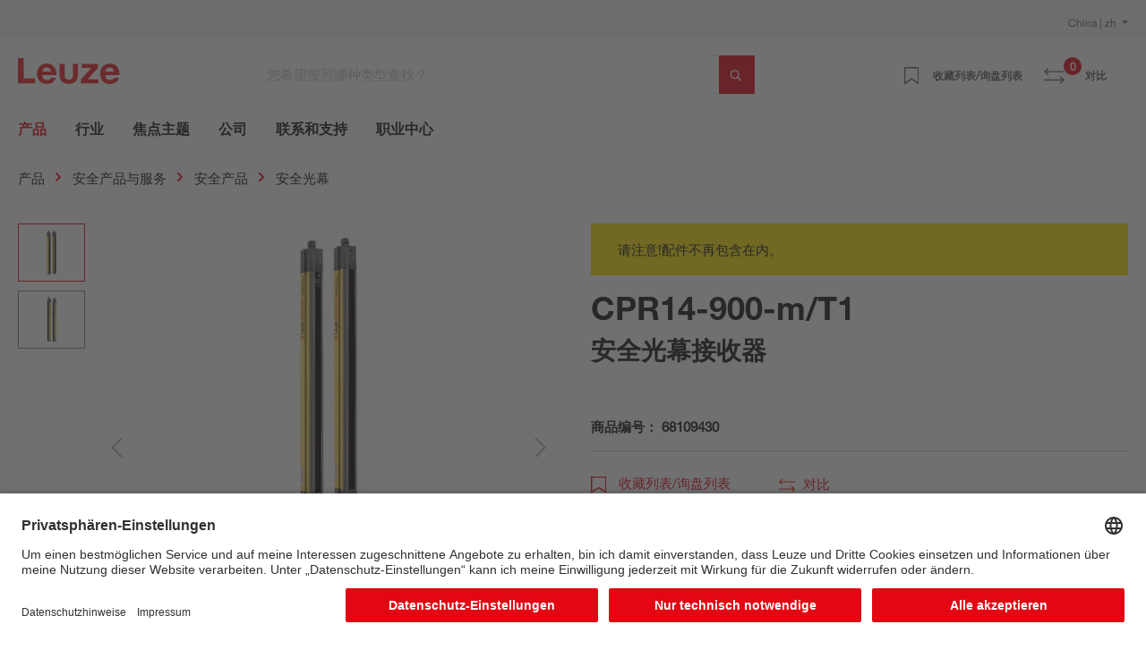

--- FILE ---
content_type: image/svg+xml
request_url: https://files.leuze.com.cn/shopware/media/6f/22/70/1673942806/icon_we_chat_white.svg
body_size: 476
content:
<svg id="Ebene_1" data-name="Ebene 1" xmlns="http://www.w3.org/2000/svg" viewBox="0 0 283.46 283.46">
    <rect width="100%" height="100%" fill="#fff" />
    <defs>
    <style>.cls-1{fill:#e30613;}.cls-2{fill:#fff;}</style></defs>
    <path class="cls-1" d="M268.06,161.58c-11-48.15-62.37-53.23-62.37-53.23s-41-8.23-73.94,19.78C87.21,166,117.24,234.4,176.18,238.58c27.88,2,42.56-3.29,45.06-4.29a.88.88,0,0,1,.79.05l24.29,13.19a1.35,1.35,0,0,0,2-1.48l-7.25-21.68a.93.93,0,0,1,.4-1.12C246.35,220.36,277,200.59,268.06,161.58Z"/>
    <path class="cls-1" d="M128.73,125.26c23.88-20.32,51.51-22.24,66.13-21.53a1,1,0,0,0,1-1.25c-2.66-10-8.45-23.89-22.7-39.26C138.73,26.05,82.91,37.38,82.91,37.38S24.51,46.23,15,102c-7.88,46,26.27,67.56,31.39,70.51a1,1,0,0,1,.46,1.1l-6,25.23a2.59,2.59,0,0,0,3.79,2.85l27.1-15.36a1,1,0,0,1,.71-.12A220.41,220.41,0,0,0,108,191.2a1,1,0,0,0,1-1.31C101.85,166,109.15,141.93,128.73,125.26Z"/>
    <circle class="cls-2" cx="70.98" cy="92.97" r="11" transform="translate(-44.64 75.3) rotate(-43.95)"/>
    <circle class="cls-2" cx="142.49" cy="92.97" r="11" transform="translate(-24.82 62.07) rotate(-22.66)"/>
    <circle class="cls-2" cx="163.48" cy="153.76" r="10.39"/><circle class="cls-2" cx="219.29" cy="153.76" r="10.39"/>
</svg>


--- FILE ---
content_type: image/svg+xml
request_url: https://files.leuze.com.cn/shopware/media/1f/1f/93/1673942736/icon_tencent_white.svg
body_size: 436
content:
<svg id="Ebene_1" data-name="Ebene 1" xmlns="http://www.w3.org/2000/svg" viewBox="0 0 283.46 283.46">
    <rect width="100%" height="100%" fill="#fff" />
    <defs><style>.cls-1{fill:#e30613;}</style></defs><g id="Page-1"><g id="Tencent-video"><path id="Fill-1" class="cls-1" d="M151.43,132.35,100.26,93.22c-6.83-5.11-12.37-2.34-12.37,6.19v84.65c0,8.53,5.54,11.3,12.37,6.19l51.28-39c6.72-5.22,6.72-13.75-.11-18.87"/><g id="Group-5"><path id="Fill-3" class="cls-1" d="M266.82,115.76c-53-51-121.65-81.88-163.45-97.34A34.34,34.34,0,0,0,57.63,44.65c-.21,1.06-.32,2.13-.53,3.2,38.6,11.94,100.86,35.5,149.05,74,13.54,10.77,13.12,28.78-1,39C177.9,180.58,127.47,212,56.89,235.6c.1,1,.32,1.92.42,2.88a34.31,34.31,0,0,0,46.6,26.23C181,233.79,236,192.53,265.75,166.62a34.32,34.32,0,0,0,1.07-50.86"/></g><path id="Fill-6" class="cls-1" d="M57.08,47.8c-.43-.1-1-.32-1.39-.42-18.44-5.65-38.7,3.94-42.11,20C.46,129.05,6.75,183.64,13.26,215.83c3.3,16.53,24.2,26.34,42.86,20,.21-.11.42-.11.64-.22C50,193.76,44,125.32,57.08,47.8"/></g></g></svg>


--- FILE ---
content_type: image/svg+xml
request_url: https://files.leuze.com.cn/shopware/media/88/e6/89/1673942824/icon_youku_white.svg
body_size: 1192
content:
<svg id="Ebene_1" data-name="Ebene 1" xmlns="http://www.w3.org/2000/svg" viewBox="0 0 283.46 283.46">
    <rect width="100%" height="100%" fill="#fff" />
    <defs><style>.cls-1{fill:#e30613;}.cls-2{fill:#fff;}</style></defs><path class="cls-1" d="M45.58,228.61a4.55,4.55,0,0,0-2.58.75,4.61,4.61,0,0,0-.81,7.12c4.68,4.76,9.41,9.48,14.13,14.2.1,5.36,0,10.71,0,16.06a4.44,4.44,0,0,0,5,4.41c2.5,0,4.41-2.51,4.32-4.89,0-5.21,0-10.43,0-15.64,4.64-4.68,9.31-9.32,13.92-14a4.69,4.69,0,0,0-1.24-7.56,4.85,4.85,0,0,0-5.64,1.26c-3.94,3.93-7.83,7.91-11.81,11.8-4.1-4-8.11-8.14-12.21-12.17A4.45,4.45,0,0,0,45.58,228.61Z"/><path class="cls-1" d="M155,228.61a4.55,4.55,0,0,0-4.54,3.89c-.21,6.7,0,13.41-.12,20.11a9.73,9.73,0,0,1-6,8.53,9.6,9.6,0,0,1-11.49-3.38,10.33,10.33,0,0,1-1.78-5.67c-.1-6.53.08-13.06-.1-19.58-.26-3-3.71-4.59-6.35-3.55a5.16,5.16,0,0,0-2.92,5.18c0,6-.05,12,0,17.93a19.56,19.56,0,0,0,6.35,14.3,19,19,0,0,0,31.66-13.76c0-6.33,0-12.67,0-19a4.8,4.8,0,0,0-2.88-4.65,4.5,4.5,0,0,0-1.8-.34Z"/><path class="cls-1" d="M118.14,241.38A19,19,0,0,0,107.36,230a16.69,16.69,0,0,0-7-1.25,16.69,16.69,0,0,0-7,1.25,19,19,0,0,0-10.77,11.42c-1.38,3.75-.94,7.82-1,11.73.09,9.67,8.92,18.31,18.62,18h.18c9.7.32,18.53-8.32,18.62-18C119.07,249.2,119.51,245.13,118.14,241.38Zm-9.38,15.27a9.62,9.62,0,0,1-8.3,5.23h-.16a9.62,9.62,0,0,1-8.3-5.23c-1.53-2.89-.89-6.28-1-9.41-.11-5,4.5-9.2,9.36-9.31h0c4.86.11,9.47,4.27,9.36,9.31C109.65,250.37,110.29,253.76,108.76,256.65Z"/><path class="cls-1" d="M209.21,228.62a4.24,4.24,0,0,0-1.35.25,4.74,4.74,0,0,0-3.09,4.78c0,6.69-.11,13.39.07,20.07.4,9.49,9.12,17.78,18.65,17.46,9.68.53,18.65-7.84,19.07-17.47.08-6.33,0-12.65,0-19,0-1.41.12-3-.82-4.14a4.78,4.78,0,0,0-5.59-1.62,4.92,4.92,0,0,0-2.93,4.68c0,6.33,0,12.66,0,19a9.56,9.56,0,0,1-19.1,0c-.17-6.52,0-13.05-.11-19.56A4.68,4.68,0,0,0,209.21,228.62Z"/><path class="cls-1" d="M197,228.63a2.92,2.92,0,0,0-.72.06c-1.44-.06-2.54,1-3.51,1.94-4.76,4.82-9.61,9.56-14.36,14.4a6.94,6.94,0,0,0,.06,9.8c5,5,10.06,10.11,15.13,15.12,2.18,2.27,6.42,1.25,7.49-1.66a4.87,4.87,0,0,0-1.11-5.16c-4.39-4.43-8.82-8.8-13.21-13.24,4.28-4.32,8.61-8.6,12.9-12.92a5,5,0,0,0,1.67-3.91A4.45,4.45,0,0,0,197,228.63Z"/><path class="cls-1" d="M169.65,228.61a5.14,5.14,0,0,0-1.94.32,4.88,4.88,0,0,0-2.88,4.63q0,16.32,0,32.65a4.87,4.87,0,0,0,2.88,4.64c2.82,1.24,6.59-.9,6.42-4.11,0-11.05,0-22.11,0-33.16a4.63,4.63,0,0,0-.77-3A4.5,4.5,0,0,0,169.65,228.61Z"/><path class="cls-1" d="M133.18,107.52Q111.6,120.15,90,132.64a37.6,37.6,0,1,0,37.72,65.06q40.41-23.31,80.82-46.65-37.34-21.63-74.71-43.18Z"/><polygon class="cls-2" points="132.6 107.23 171.62 129.93 126.04 111.08 132.6 107.23"/><path class="cls-1" d="M107.76,12.35a37.6,37.6,0,0,0-17.6,70.39c14.52,8.44,29.12,16.76,43.61,25.25q37.35,21.62,74.72,43.18A50.25,50.25,0,0,0,228,130.92a50.87,50.87,0,0,0,4.08-35.73,49.41,49.41,0,0,0-16.46-26c-4.14-3.49-9-6-13.63-8.71q-37-21.36-74-42.73a38.52,38.52,0,0,0-14.57-5.07A36.26,36.26,0,0,0,107.76,12.35Z"/></svg>
